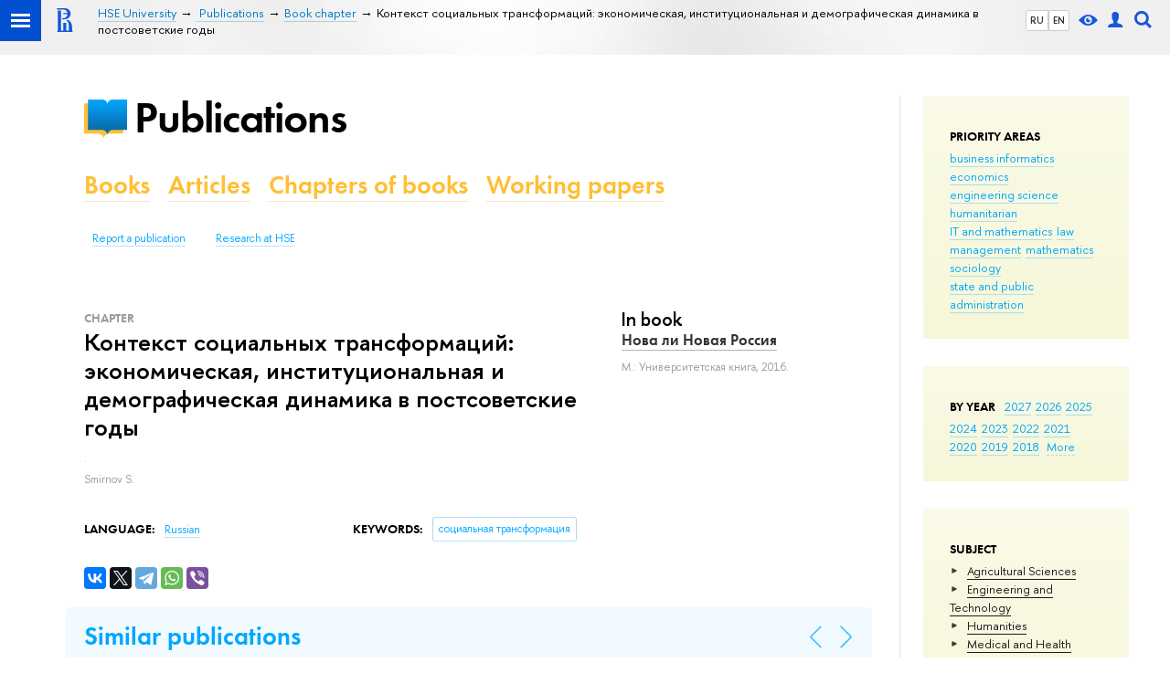

--- FILE ---
content_type: application/javascript; charset=utf-8
request_url: https://publications.hse.ru/f/src/_/jquery.orfo.js
body_size: 3640
content:
;(function($) {

	var body = $('body');
	var LANG, ORFOMODAL;
	var l10n = {
		'ru' : {
			'modalTitle'	: 'Орфографическая ошибка в тексте',
			'modalQuestion'	: 'Послать сообщение об ошибке автору?<br>Ваш браузер останется на той же странице.',
			'modalCommentPlaceholder'	: 'Комментарий для автора (необязательно)',
			'modalClose'	: 'Отмена',
			'modalOk'		: 'Отправить'
		},
		'en' : {
			'modalTitle'	: 'Spelling mistake or a typo in a text',
			'modalQuestion'	: 'Do you wish to send an error message to the author?<br>Your browser will stay on the same page.',
			'modalCommentPlaceholder'	: 'Comment for the author (optional)',
			'modalClose'	: 'Cancel',
			'modalOk'		: 'Send'
		}
	};

	var label = function (n) {
		return l10n[LANG][n] || l10n.ru[n] || n;
	}
	entityMap = {"&": "&amp;", "<": "&lt;", ">": "&gt;", '"': '&quot;', "'": '&#39;', "/": '&#x2F;'},
	clearText = function(txt){
		if (/\S/.test(txt)) {
			return txt.replace(/(\r\n|\n|\r)/gm, ' ').replace(/\s+/g, ' ').replace(/[&<>"'\/]/g, function (s) {
				return entityMap[s];
			});
		}
	},
	forbiddenTags = ['script', 'style', 'frame', 'iframe', 'meta', 'link', 'img'],
	extractTextFromNode = function(n){
		for (var j = 0; j < forbiddenTags.length; j++) {
			$(forbiddenTags[j], n).remove();
		}
		var nHtml = n.innerHTML.replace(/</gm, ' <');
		var txt = (new DOMParser()).parseFromString(nHtml, 'text/html').body.innerText || '';
		txt = txt.replace(/(\n|\r)/gm, ' ').replace(/^\s+|\s+$/g, '').replace(/\s{2,}/g, ' ');
		return txt;
	},
	extractTextFromRange = function(range){
		var result = '';
		try {
			var clonedContent = range.cloneContents();
			var nodes = clonedContent.children || clonedContent.childNodes;
			var texts = [];
			for (var i = 0, len = nodes.length; i < len; i++) {
				var txt = extractTextFromNode(nodes[i]);
				if (/\S/.test(txt)) {
					texts.push(txt);
				}
			}
			result = texts.join(' ');
		} catch(e) {
			if (window.console) {
				console.error(e);
			}
			result = clearText(range.toString());
		}
		return result;
	},
	getSelectionText = function() {
		var text = '';
		if (window.getSelection) {
			text = window.getSelection().toString();
		} else if (document.selection && document.selection.type != 'Control') {
			text = document.selection.createRange().text;
		}
		return clearText(text);
	},
	getSelectedPhrase = function(){
		try{
			var nodes = [], texts = [], selection;
		    if (window.getSelection) {
		    	selection = getSelection();
				for (var i = 0, len = selection.rangeCount; i < len; i++) {
					var rangeObj = selection.getRangeAt(i),
						startContainer = rangeObj.startContainer,
						endContainer = rangeObj.endContainer;
					if (startContainer) {
						nodes.push(startContainer.nodeName === "#text" ? startContainer.parentNode : startContainer);
					}
					if (endContainer) {
						nodes.push(endContainer.nodeName === "#text" ? endContainer.parentNode : endContainer);
					}
				}
				if (nodes.length === 0) {
					nodes = [selection.anchorNode];
				}
		    }
		    if (!nodes.length && document.selection) {
		    	selection = document.selection;
		    	var range = selection.getRangeAt ? selection.getRangeAt(0) : selection.createRange();
		    	var node = range.commonAncestorContainer ? range.commonAncestorContainer :
		    			range.parentElement ? range.parentElement() : range.item(0);
				if (node) {
					nodes = [node];
				}
		    }

			for (var i = 0, nLen = nodes.length; i < nLen; i++) {
				var node = nodes[i];
				if (node.nodeName == "#text") {
					node = node.parentNode;
				}
				try {
					texts.push(extractTextFromNode(node));
				} catch(e) {
					if (window.console) {
						console.error(e);
					}
					texts.push($(node).text());
				}
			}
			return texts.join(' ');
		} catch (e) {
			if (window.console) {
				console.error(e);
			}
		}
	},
	getAroundSelectedText = function(containerEl){
		// Get all unselected text (return {before:N1,after:N2})
		// http://stackoverflow.com/a/9000719
		if (!containerEl) {
			containerEl = body.get(0);
		}
		var sel, range, tempRange, before = "", after = "";
	    if (typeof window.getSelection != "undefined") {
	        sel = window.getSelection();
	        if (sel.rangeCount) {
	            range = sel.getRangeAt(0);
	        } else {
	            range = document.createRange();
	            range.collapse(true);
	        }
	        tempRange = document.createRange();
	        tempRange.selectNodeContents(containerEl);
	        tempRange.setEnd(range.startContainer, range.startOffset);
	        before = extractTextFromRange(tempRange);

	        tempRange.selectNodeContents(containerEl);
	        tempRange.setStart(range.endContainer, range.endOffset);
	        after = extractTextFromRange(tempRange);
	    } else if ((sel = document.selection) && sel.type != "Control") {
	        range = sel.createRange();
	        tempRange = document.body.createTextRange();
	        tempRange.moveToElementText(containerEl);
	        tempRange.setEndPoint("EndToStart", range);
	        before = clearText(tempRange.text || '');

	        tempRange.moveToElementText(containerEl);
	        tempRange.setEndPoint("StartToEnd", range);
	        after = clearText(tempRange.text || '');
	    }

	    return {'before': before, 'after': after};
	},
	displayModal = function(drama){
		var html = '<div class="orfomodal orfofade orfoin" tabindex="-1" style="display: block;">\
		    <div class="orfomodal-dialog">\
		      <div class="orfomodal-content">\
		        <div class="orfomodal-header">\
		          <h4 class="orfomodal-title">' + label('modalTitle') + '</h4>\
		        </div>\
		        <div class="orfomodal-body">\
					<div class="drama">&laquo;' + drama + '&raquo;</div>\
					<div>' + label('modalQuestion') + '</div>\
					<input placeholder="' + label('modalCommentPlaceholder') + '" name="comment" type="text">\
		        </div>\
		        <div class="orfomodal-footer">\
		          <button type="button" class="btn" role="close">' + label('modalClose') + '</button>\
		          <button type="button" class="btn" role="submit">' + label('modalOk') + '</button>\
		        </div>\
		      </div>\
		    </div>\
		  </div>\
		'.replace(/(\n|\r|\r\n)/gm, '').replace(/\s+/g, ' ');

		ORFOMODAL = $(html);
		body.addClass('orfomodal-open').append(ORFOMODAL);
		return ORFOMODAL;
	},
	hideModal = function(){
		body.removeClass('orfomodal-open');
		if (ORFOMODAL && ORFOMODAL.length > 0) {
			ORFOMODAL.remove();
		}
	};

	$.fn.hseOrfo = function(opt) {
		LANG = (opt || (opt = {})).lang || 'ru';

		if(body.data('hseOrfoDidInit')) return;
		body.data('hseOrfoDidInit', true);

	    /**
		 * Listener 'Ctrl/Cmd + Enter' pressed
		 *		detect selection
		 *		open modal window when
		 *		sending notification
	     */
		body.on('keydown', function (e) {
	        if ((e.ctrlKey || e.metaKey) && e.keyCode == 13) {
				var text = getSelectionText();
				if (text !== undefined && /\S/.test(text) && text.length > 1) {
					var phrase = getSelectedPhrase(),
						aroundText = getAroundSelectedText(),
						aroundTextStart = aroundText.before.slice(-50),
						aroundTextEnd = aroundText.after.slice(0, 50),
						previewText = '&hellip;' + aroundTextStart + ' <strong>' + text + '</strong> ' + aroundTextEnd + '&hellip;';

						displayModal(previewText).on('click', 'button[role="close"]', function(){
							hideModal();
						}).on('click', 'button[role="submit"]', function(){
							$(this).prop('disable', true);
							var data = {
								'url'		: window.location.toString(),
								'mistake'	: text,
								'phrase'	: phrase,
								'start'		: aroundTextStart,
								'end'		: aroundTextEnd,
								'comment'	: $(this).closest('.orfomodal').find('input[name="comment"]').val()
							};
							$.post('/api/spelling-mistake', data)
							.always(function(){
								hideModal();
							})
							.fail(function(){
								if (window.console) {
									console.error(arguments);
								}
							});
						});
				}
	        }
	    });

		/**
		 * Listener "ESC" pressed
		 *		hide modal window when ESC pressed
		 */
	    body.keyup(function(e) {
			if (e.keyCode == 27) {
				hideModal();
			}
	    });

		//	add specific orfomodal css
		$('head').first().append('<style type="text/css">.orfofade{opacity:0;-webkit-transition:opacity .15s linear;-o-transition:opacity .15s linear;transition:opacity .15s linear}.orfofade.orfoin{opacity:1}.orfomodal-open{overflow:hidden}.orfomodal{position:fixed;top:0;right:0;bottom:0;left:0;z-index:1050;display:none;overflow:hidden;-webkit-overflow-scrolling:touch;outline:0}.orfomodal.orfofade .orfomodal-dialog{-webkit-transition:-webkit-transform .3s ease-out;-o-transition:-o-transform .3s ease-out;transition:transform .3s ease-out;-webkit-transform:translate(0,-25%);-ms-transform:translate(0,-25%);-o-transform:translate(0,-25%);transform:translate(0,-25%)}.orfomodal.orfoin .orfomodal-dialog{-webkit-transform:translate(0,0);-ms-transform:translate(0,0);-o-transform:translate(0,0);transform:translate(0,0)}.orfomodal-open .orfomodal{overflow-x:hidden;overflow-y:auto}.orfomodal-dialog{position:relative;width:auto;margin:10px}.orfomodal-content{position:relative;background-color:#fff;-webkit-background-clip:padding-box;background-clip:padding-box;border:1px solid #999;border:1px solid rgba(0,0,0,.2);border-radius:6px;outline:0;-webkit-box-shadow:0 3px 9px rgba(0,0,0,.5);box-shadow:0 3px 9px rgba(0,0,0,.5)}.orfomodal-backdrop{position:fixed;top:0;right:0;bottom:0;left:0;z-index:1040;background-color:#000}.orfomodal-backdrop.orfofade{filter:alpha(opacity=0);opacity:0}.orfomodal-backdrop.orfoin{filter:alpha(opacity=50);opacity:.5}.orfomodal-header{min-height:16.42857143px;padding:10px;border-bottom:1px solid #e5e5e5;background-color:#d5d5d5}.orfomodal-title{margin:0;line-height:1.42857143;padding:0}.orfomodal-body{position:relative;padding:10px;font-size:12px;background-color:#f6f6f6}.orfomodal-footer{padding:10px;text-align:right;border-top:1px solid #e5e5e5;background-color:#f6f6f6}.orfomodal-footer .btn + .btn{margin-bottom:0;margin-left:5px}.orfomodal-footer .btn-group .btn + .btn{margin-left:-1px}.orfomodal-footer .btn-block + .btn-block{margin-left:0}.orfomodal-scrollbar-measure{position:absolute;top:-9999px;width:50px;height:50px;overflow:scroll}.orfomodal-dialog{width:500px;margin:30px auto}.orfomodal-content{-webkit-box-shadow:0 5px 15px rgba(0,0,0,.5);box-shadow:0 5px 15px rgba(0,0,0,.5)}.orfomodal-body .drama{font-weight:700;margin-bottom:1em}.orfomodal-body .drama strong{color:red}.orfomodal-body input{display:block;width:95%;margin-top:.5em}.orfomodal-footer .btn{cursor:pointer;background-color:#fff;font-size:12px;border:1px solid #d5d5d5;padding:5px 15px;-webkit-border-radius:2px;-moz-border-radius:2px;border-radius:2px}.orfomodal-footer .btn:hover{color:#007ac5}.orfomodal-footer:before,.orfomodal-footer:after{display:table;content:" "}.orfomodal-footer:after{clear:both}</style>');
	};
})(jQuery);
